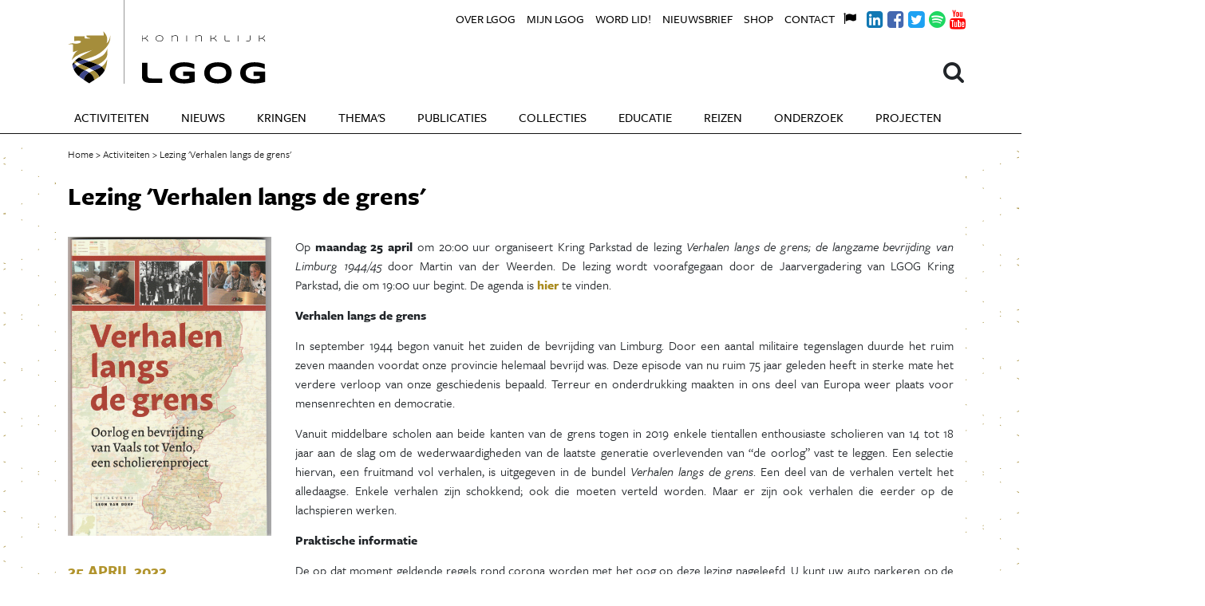

--- FILE ---
content_type: text/html; charset=UTF-8
request_url: https://lgog.nl/activititeiten/lezing-verhalen-langs-de-grens
body_size: 5212
content:
<!DOCTYPE html>
<html xmlns="http://www.w3.org/1999/xhtml" lang="en-US">
<head>
    <meta charset="utf-8"/>

    <!--





        Copyright 2026 LGOG.
        All rights reserved.

        Developed by Includable (includable.com), 2018.

	Cache key: d3c8




    -->

    	<meta name="google-site-verification" content="J0R5Muao9XOSOByeXH5cNrt2duxsZlJpeOsJ_-y8OQk" />
            
    <title>Lezing &#039;Verhalen langs de grens&#039; - Koninklijke LGOG</title>
    <meta name="description" content="Het Koninklijk Limburgs Geschied- en Oudheidkundig Genootschap (LGOG) is dé historische vereniging van Limburg." />

    <meta property="fb:app_id" content="">
    <meta property="og:url" content="https://lgog.nl/activititeiten/lezing-verhalen-langs-de-grens" />
    <meta property="og:type" content="website" />
    <meta property="og:title" content="Lezing &#039;Verhalen langs de grens&#039; - Koninklijke LGOG" />
    <meta property="og:image" content="https://d1tx3ame4y5rtu.cloudfront.net/_1200x630_crop_center-center_none/social.jpg" />
    <meta property="og:image:width" content="1200" />
    <meta property="og:image:height" content="630" />
    <meta property="og:description" content="Het Koninklijk Limburgs Geschied- en Oudheidkundig Genootschap (LGOG) is d&amp;eacute; historische vereniging van Limburg." />
    <meta property="og:site_name" content="Koninklijke LGOG" />
    <meta property="og:locale" content="nl_NL" />
    <meta property="og:locale:alternate" content="nl_NL" />
    
    <meta name="twitter:card" content="summary_large_image" />
    <meta name="twitter:site" content="" />
    <meta name="twitter:url" content="https://lgog.nl/activititeiten/lezing-verhalen-langs-de-grens" />
    <meta name="twitter:title" content="Lezing &#039;Verhalen langs de grens&#039; - Koninklijke LGOG" />
    <meta name="twitter:description" content="Het Koninklijk Limburgs Geschied- en Oudheidkundig Genootschap (LGOG) is d&amp;eacute; historische vereniging van Limburg." />
    <meta name="twitter:image" content="https://d1tx3ame4y5rtu.cloudfront.net/_1200x600_crop_center-center_none/social.jpg" />

    
    <link rel="home" href="https://lgog.nl/" />
    <link rel="canonical" href="https://lgog.nl/activititeiten/lezing-verhalen-langs-de-grens">

    

    <meta name="viewport" content="width=device-width, initial-scale=1.0">

    <link rel="stylesheet"
          href="https://maxcdn.bootstrapcdn.com/bootstrap/4.0.0-beta.3/css/bootstrap.min.css"
          integrity="sha384-Zug+QiDoJOrZ5t4lssLdxGhVrurbmBWopoEl+M6BdEfwnCJZtKxi1KgxUyJq13dy"
          crossorigin="anonymous">
    <link rel="stylesheet" href="https://use.typekit.net/jpd7uws.css">
    <link rel="stylesheet" href="/static/css/index.css?_=10">

    <script type="text/javacript" src="/static/js/index.js"></script>

    <link rel="apple-touch-icon" sizes="180x180" href="/static/images/favicons/apple-icon-180x180.png">
    <link rel="icon" type="image/png" sizes="192x192" href="/static/images/favicons/android-icon-192x192.png">
    <link rel="icon" type="image/png" sizes="32x32" href="/static/images/favicons/favicon-32x32.png">
    <link rel="icon" type="image/png" sizes="16x16" href="/static/images/favicons/favicon-16x16.png">
    <meta name="msapplication-TileColor" content="#a89442">
    <meta name="msapplication-TileImage" content="/static/images/favicons/ms-icon-144x144.png">
    <meta name="theme-color" content="#a89442">

    <script src="https://use.fontawesome.com/b3619bc441.js"></script>

    <script async src="https://www.googletagmanager.com/gtag/js?id=UA-111944804-1"></script>
    <script>
      window.dataLayer = window.dataLayer || [];

      function gtag () {dataLayer.push(arguments);}

      gtag('js', new Date());
      gtag('config', 'UA-111944804-1');
    </script>
</head>
<body class="">
<nav class="navbar navbar-expand-lg">
    <div class="container">
        <a class="navbar-brand" href="/">Koninklijke LGOG</a>
        <button class="navbar-toggler"
                type="button"
                data-toggle="collapse"
                data-target="#navbarMain"
                aria-controls="navbarMain"
                aria-expanded="false"
                aria-label="Open navigatiemenu">
            <i class="fa fa-bars" aria-hidden="true"></i> Menu
        </button>

                <div class="collapse navbar-collapse" id="navbarMain">
            <ul class="navbar-nav mr-auto">
                <li class="nav-item">
                    <a class="nav-link" href="/activiteiten">Activiteiten</a>
                </li>
                <li class="nav-item">
                    <a class="nav-link" href="/nieuws">Nieuws</a>
                </li>
                <li class="nav-item has-sub">
                    <a class="nav-link" href="/regios">Kringen</a>
                    <ul>
                                                    <li class="nav-item">
                                <a class="nav-link" href="https://lgog.nl/regios/westelijke-mijnstreek">De Westelijke Mijnstreek</a>
                            </li>
                                                    <li class="nav-item">
                                <a class="nav-link" href="https://lgog.nl/regios/maas-niers">Maas &amp; Niers</a>
                            </li>
                                                    <li class="nav-item">
                                <a class="nav-link" href="https://lgog.nl/regios/maastricht">Maastricht</a>
                            </li>
                                                    <li class="nav-item">
                                <a class="nav-link" href="https://lgog.nl/regios/parkstad">Parkstad Limburg</a>
                            </li>
                                                    <li class="nav-item">
                                <a class="nav-link" href="https://lgog.nl/regios/roermond">Roermond</a>
                            </li>
                                                    <li class="nav-item">
                                <a class="nav-link" href="https://lgog.nl/regios/ter-horst">Ter Horst</a>
                            </li>
                                                    <li class="nav-item">
                                <a class="nav-link" href="https://lgog.nl/regios/valkenburg">Valkenburg &amp; Heuvelland</a>
                            </li>
                                                    <li class="nav-item">
                                <a class="nav-link" href="https://lgog.nl/regios/venlo">Venlo</a>
                            </li>
                                                    <li class="nav-item">
                                <a class="nav-link" href="https://lgog.nl/regios/venray">Venray</a>
                            </li>
                                                    <li class="nav-item">
                                <a class="nav-link" href="https://lgog.nl/regios/weert">Weert en omstreken</a>
                            </li>
                                            </ul>
                </li>
                <li class="nav-item has-sub">
                    <a class="nav-link" href="/themas">Thema's</a>
                    <ul>
                                                    <li class="nav-item">
                                <a class="nav-link" href="https://lgog.nl/themas/archeologie">Archeologie</a>
                            </li>
                                                    <li class="nav-item">
                                <a class="nav-link" href="https://lgog.nl/themas/bronnenpublicaties">Bronpublicaties</a>
                            </li>
                                                    <li class="nav-item">
                                <a class="nav-link" href="https://lgog.nl/themas/genealogie">Genealogie</a>
                            </li>
                                                    <li class="nav-item">
                                <a class="nav-link" href="https://lgog.nl/themas/jeugd">Jeugd</a>
                            </li>
                                                    <li class="nav-item">
                                <a class="nav-link" href="https://lgog.nl/themas/kerkgeschiedenis">Kerkgeschiedenis</a>
                            </li>
                                                    <li class="nav-item">
                                <a class="nav-link" href="https://lgog.nl/themas/landschapsgeschiedenis">Landschapsgeschiedenis</a>
                            </li>
                                                    <li class="nav-item">
                                <a class="nav-link" href="https://lgog.nl/themas/literatuurgeschiedenis">Literatuurgeschiedenis</a>
                            </li>
                                                    <li class="nav-item">
                                <a class="nav-link" href="https://lgog.nl/themas/monumenten">Monumenten</a>
                            </li>
                                                    <li class="nav-item">
                                <a class="nav-link" href="https://lgog.nl/themas/ondernemingsgeschiedenis">Ondernemingsgeschiedenis</a>
                            </li>
                                            </ul>
                </li>
                <li class="nav-item has-sub">
                    <a class="nav-link" href="/publicaties">Publicaties</a>
                    <ul>
                                                    <li class="nav-item">
                                <a class="nav-link" href="https://lgog.nl/maasgouw">Maasgouw</a>
                            </li>
                                                    <li class="nav-item">
                                <a class="nav-link" href="https://lgog.nl/publications">Publications</a>
                            </li>
                                                    <li class="nav-item">
                                <a class="nav-link" href="https://lgog.nl/maaslandse-monografieën">Maaslandse Monografieën</a>
                            </li>
                                                    <li class="nav-item">
                                <a class="nav-link" href="https://lgog.nl/werken-lgog">Werken LGOG</a>
                            </li>
                                                    <li class="nav-item">
                                <a class="nav-link" href="https://lgog.nl/limburgs-tijdschrift-voor-genealogie">Limburgs Tijdschrift voor Genealogie</a>
                            </li>
                                                    <li class="nav-item">
                                <a class="nav-link" href="https://lgog.nl/archeologie-in-limburg">Archeologie in Limburg</a>
                            </li>
                                                    <li class="nav-item">
                                <a class="nav-link" href="https://lgog.nl/nachtegaalreeks">De Nachtegaalreeks</a>
                            </li>
                                                    <li class="nav-item">
                                <a class="nav-link" href="https://lgog.nl/overige-publicaties">Overige publicaties</a>
                            </li>
                                                    <li class="nav-item">
                                <a class="nav-link" href="https://lgog.nl/richtlijnen-voor-auteurs">Richtlijnen voor auteurs</a>
                            </li>
                                            </ul>
                </li>
                <li class="nav-item has-sub">
                    <a class="nav-link" href="/collecties">Collecties</a>
                    <ul>
                        <li class="nav-item">
                            <a class="nav-link" href="/collecties">Collecties home</a>
                        </li>
                                                    <li class="nav-item">
                                <a class="nav-link" href="https://lgog.nl/de-collecties-van-het-lgog">De collecties van het LGOG</a>
                            </li>
                                                    <li class="nav-item">
                                <a class="nav-link" href="https://lgog.nl/historische-collectie">Historische collectie</a>
                            </li>
                                                    <li class="nav-item">
                                <a class="nav-link" href="https://lgog.nl/kunsthistorische-collectie">Kunsthistorische collectie</a>
                            </li>
                                                    <li class="nav-item">
                                <a class="nav-link" href="https://lgog.nl/archeologische-collectie">Archeologische collectie</a>
                            </li>
                                                    <li class="nav-item">
                                <a class="nav-link" href="https://lgog.nl/iconografische-collectie">Collectie Limburgse Iconografie</a>
                            </li>
                                                    <li class="nav-item">
                                <a class="nav-link" href="https://lgog.nl/collectie-topografisch-historische-atlas">Collectie Historische Topografische Atlas</a>
                            </li>
                                                    <li class="nav-item">
                                <a class="nav-link" href="https://lgog.nl/collectie-munten-penningen">Collectie Munten &amp; Penningen</a>
                            </li>
                                                    <li class="nav-item">
                                <a class="nav-link" href="https://lgog.nl/collectie-incunabelen-handschriften">Collectie Incunabelen &amp; Handschriften</a>
                            </li>
                                                    <li class="nav-item">
                                <a class="nav-link" href="https://lgog.nl/collectie-limburgensia">Collectie Limburgensia</a>
                            </li>
                                                    <li class="nav-item">
                                <a class="nav-link" href="https://lgog.nl/collectie-bronnenmateriaal">Collectie Bronnenmateriaal</a>
                            </li>
                                                    <li class="nav-item">
                                <a class="nav-link" href="https://lgog.nl/bibliotheek-sectie-archeologie">Bibliotheek sectie Archeologie</a>
                            </li>
                                                    <li class="nav-item">
                                <a class="nav-link" href="https://lgog.nl/statisch-archief-lgog">Statisch archief LGOG</a>
                            </li>
                                            </ul>
                </li>
                <li class="nav-item has-sub">
                    <a class="nav-link" href="/educatie">Educatie</a>
                    <ul>
                        <li class="nav-item">
                            <a class="nav-link" href="/educatie">Educatie home</a>
                        </li>
                                                    <li class="nav-item">
                                <a class="nav-link" href="https://lgog.nl/jos-venner-onderwijsprijs">Jos Venner Onderwijsprijs</a>
                            </li>
                                                    <li class="nav-item">
                                <a class="nav-link" href="https://lgog.nl/profielwerkstuk-prijs">Profielwerkstuk-prijs</a>
                            </li>
                                                    <li class="nav-item">
                                <a class="nav-link" href="https://lgog.nl/onderwijssymposia">Onderwijssymposia</a>
                            </li>
                                                    <li class="nav-item">
                                <a class="nav-link" href="https://lgog.nl/canon-van-limburg">De Nieuwe Canon van Limburg</a>
                            </li>
                                                    <li class="nav-item">
                                <a class="nav-link" href="https://lgog.nl/commissie-educatie">Commissie Educatie</a>
                            </li>
                                            </ul>
                </li>
                <li class="nav-item has-sub">
                    <a class="nav-link" href="/studiereizen">Reizen</a>
                    <ul>
                                                    <li class="nav-item">
                                <a class="nav-link" href="https://lgog.nl/commissie-studiereizen">Commissie Studiereizen</a>
                            </li>
                                                    <li class="nav-item">
                                <a class="nav-link" href="https://lgog.nl/reisarchief">Reisarchief</a>
                            </li>
                                            </ul>
                </li>
                <li class="nav-item has-sub">
                    <a class="nav-link" href="/onderzoek">Onderzoek</a>
                    <ul>
                                            </ul>
                </li>
                <li class="nav-item has-sub">
                    <a class="nav-link" href="/projecten">Projecten</a>
                    <ul>
                                                <li class="nav-item">
                            <a class="nav-link" href="https://lgog.nl/de-lgog-podcast">De LGOG Podcast</a>
                        </li>
                                                <li class="nav-item">
                            <a class="nav-link" href="https://lgog.nl/de-histo-bistro">De Histo Bistro</a>
                        </li>
                                                <li class="nav-item">
                            <a class="nav-link" href="https://lgog.nl/izi-travel-wandelingen">Izi.Travel wandelingen</a>
                        </li>
                                                <li class="nav-item">
                            <a class="nav-link" href="https://lgog.nl/livestreams-van-lezingen">Livestreams van lezingen</a>
                        </li>
                                                <li class="nav-item">
                            <a class="nav-link" href="https://lgog.nl/limburgs-verleden">Limburgs Verleden</a>
                        </li>
                                                <li class="nav-item">
                            <a class="nav-link" href="https://lgog.nl/maand-van-de-geschiedenis">Maand van de Geschiedenis</a>
                        </li>
                                                <li class="nav-item">
                            <a class="nav-link" href="https://lgog.nl/geschiedenis-visueel">Visueel Verleden</a>
                        </li>
                                            </ul>
                </li>
                	                <li class="nav-item mini">
	                    <a class="nav-link" href="https://lgog.nl/over-lgog">Over LGOG</a>
	                </li>
                	                <li class="nav-item mini">
	                    <a class="nav-link" href="https://lgog.nl/mijn-lgog">Mijn LGOG</a>
	                </li>
                	                <li class="nav-item mini">
	                    <a class="nav-link" href="https://lgog.nl/word-lid">Word lid!</a>
	                </li>
                	                <li class="nav-item mini">
	                    <a class="nav-link" href="https://lgog.nl/nieuwsbrief">Nieuwsbrief</a>
	                </li>
                	                <li class="nav-item mini">
	                    <a class="nav-link" href="https://lgog.nl/shop">Shop</a>
	                </li>
                	                <li class="nav-item mini">
	                    <a class="nav-link" href="https://lgog.nl/contact-4">Contact</a>
	                </li>
                            </ul>
        </div>
        
        <div class="rel">
            <form class="search-menu" action="/zoeken">
                <a class="search-icon" onclick="$(this).parent().toggleClass('open'); $('#search-field').focus();">
                    <i class="fa fa-search" aria-hidden="true" aria-label="Search"></i>
                </a>
                <input type="search" id="search-field" name="q" placeholder="Zoeken..."/>
                <input type="submit" value="Ga" style="display: none;"/>
            </form>

            <div class="navbar-mini">
                <ul class="navbar-nav">
                                            <li class="nav-item">
                            <a class="nav-link" href="https://lgog.nl/over-lgog">Over LGOG</a>
                        </li>
                                            <li class="nav-item">
                            <a class="nav-link" href="https://lgog.nl/mijn-lgog">Mijn LGOG</a>
                        </li>
                                            <li class="nav-item">
                            <a class="nav-link" href="https://lgog.nl/word-lid">Word lid!</a>
                        </li>
                                            <li class="nav-item">
                            <a class="nav-link" href="https://lgog.nl/nieuwsbrief">Nieuwsbrief</a>
                        </li>
                                            <li class="nav-item">
                            <a class="nav-link" href="https://lgog.nl/shop">Shop</a>
                        </li>
                                            <li class="nav-item">
                            <a class="nav-link" href="https://lgog.nl/contact-4">Contact</a>
                        </li>
                                                                <li class="nav-item nav-icon-link">
                            <a class="nav-link"
                               href="/lgog-vertalingen"
                               style="color: #000;"
                               target="_blank"
                               title="Other languages">
                                <i class="fa fa-flag"></i>
                            </a>
                        </li>
                                            <li class="nav-item nav-icon-link">
                            <a class="nav-link"
                               href="https://www.linkedin.com/company/10574265/"
                               style="color: #1178B3;"
                               target="_blank"
                               title="LinkedIn">
                                <i class="fa fa-linkedin-square"></i>
                            </a>
                        </li>
                                            <li class="nav-item nav-icon-link">
                            <a class="nav-link"
                               href="https://www.facebook.com/KoninklijkLGOG/"
                               style="color: #4468B0;"
                               target="_blank"
                               title="Facebook">
                                <i class="fa fa-facebook-square"></i>
                            </a>
                        </li>
                                            <li class="nav-item nav-icon-link">
                            <a class="nav-link"
                               href="https://twitter.com/KoninklijkLGOG"
                               style="color: #1DA1F2;"
                               target="_blank"
                               title="Twitter">
                                <i class="fa fa-twitter-square"></i>
                            </a>
                        </li>
                                            <li class="nav-item nav-icon-link">
                            <a class="nav-link"
                               href="https://open.spotify.com/show/5SWYHyQx7yXbDPPEGnSkJO"
                               style="color: #1ED761;"
                               target="_blank"
                               title="Spotify">
                                <i class="fa fa-spotify"></i>
                            </a>
                        </li>
                                            <li class="nav-item nav-icon-link">
                            <a class="nav-link"
                               href="https://www.youtube.com/user/bureau10d"
                               style="color: #FF0000;"
                               target="_blank"
                               title="Youtube">
                                <i class="fa fa-youtube"></i>
                            </a>
                        </li>
                                    </ul>
            </div>
        </div>
    </div>
</nav>

<main id="content" role="main" class="background-pattern">
    <div class="top-fade">&nbsp;</div>
    <div class="content-inner">
            <div class="container">

        <div class="breadcrumbs">
            <a href="/"><span>Home</span></a>
            <a href="/activiteiten"><span>Activiteiten</span></a>
                        Lezing &#039;Verhalen langs de grens&#039;
        </div>

        <h1>Lezing &#039;Verhalen langs de grens&#039;</h1>

        <div class="row">
            <div class="col-md-3">
                                    <img src="https://d1tx3ame4y5rtu.cloudfront.net/Verhalen-langs-de-grens.jpg" style="margin-bottom: 32px;"/>
                
                <h3>25 april 2022</h3>
                <p style="font-weight: bold;">
                    <i class="fa fa-clock-o" aria-hidden="true"></i>
                    19:00
                                        uur
                </p>

                                    <p>
                        <i class="fa fa-map-marker" aria-hidden="true"></i>
                        <a target="_blank" href="http://maps.google.com/?q=Thermenmuseum%20%28Coriovallumstraat%209%2C%20Heerlen%29">Thermenmuseum (Coriovallumstraat 9, Heerlen)</a>
                    </p>
                
                                    <p>
                        <i class="fa fa-ticket" aria-hidden="true"></i>
                        Entree: Leden: gratis, niet-leden: € 5,00
                    </p>
                                <p></p>
            </div>
            <div class="col-md-9">
                <p style="text-align: justify">Op <strong>maandag 25 april</strong> om 20:00 uur organiseert Kring Parkstad de lezing <em>Verhalen langs de grens; de langzame bevrijding van Limburg 1944/45 </em>door Martin van der Weerden.<em> </em>De lezing wordt voorafgegaan door de Jaarvergadering van LGOG Kring Parkstad, die om 19:00 uur begint. De agenda is <a href="https://d1tx3ame4y5rtu.cloudfront.net/Jaarvergadering-2022.pdf" target="_blank" rel="noreferrer noopener">hier</a> te vinden. </p>
<p style="text-align: justify"><strong>Verhalen langs de grens</strong> </p>
<p style="text-align: justify">In september 1944 begon vanuit het zuiden de bevrijding van Limburg. Door een aantal militaire tegenslagen duurde het ruim zeven maanden voordat onze provincie helemaal bevrijd was. Deze episode van nu ruim 75 jaar geleden heeft in sterke mate het verdere verloop van onze geschiedenis bepaald. Terreur en onderdrukking maakten in ons deel van Europa weer plaats voor mensenrechten en democratie. <br /></p>
<p style="text-align: justify"> </p>
<p style="text-align: justify">Vanuit middelbare scholen aan beide kanten van de grens togen in 2019 enkele tientallen enthousiaste scholieren van 14 tot 18 jaar aan de slag om de wederwaardigheden van de laatste generatie overlevenden van “de oorlog” vast te leggen. Een selectie hiervan, een fruitmand vol verhalen, is uitgegeven in de bundel <em>Verhalen langs de grens</em>. Een deel van de verhalen vertelt het alledaagse. Enkele verhalen zijn schokkend; ook die moeten verteld worden. Maar er zijn ook verhalen die eerder op de lachspieren werken. <br /></p>
<p style="text-align: justify"><strong>Praktische informatie</strong></p>
<p style="text-align: justify">De op dat moment geldende regels rond corona worden met het oog op deze lezing nageleefd. U kunt uw auto parkeren op de busbaan voor het museum of op het trottoir naast de ingang. Let op: er zijn een beperkt aantal parkeerplaatsen. Belangstellenden kunnen zich aanmelden door een email naar <a href="mailto:j.martens@historischgoud.nl">j.martens@historischgoud.nl</a>. </p>
<p style="text-align: justify"><a href="https://d1tx3ame4y5rtu.cloudfront.net/Activiteit-Kring-Parkstad-25-april.pdf" target="_blank" rel="noreferrer noopener">Hier</a> kunt u de volledige uitnodiging vinden. <br /></p>

                            </div>
        </div>

                        
                    <hr>        <a href="https://lgog.nl/activititeiten/dorpsfeest-graaf-van-horne">Vorige activiteit</a>          |         <a href="https://lgog.nl/activititeiten/lezing-wederopbouw-stedenbouw-en-architectuur-in-het-bijzonder-in-venray">Volgende activiteit</a>    </div>
    </div>
</main>

<footer>
    <div class="container">
        <div class="row payoff">
            <div class="col-md-9">
                <img src="/static/images/footer-payoff.png"/>
            </div>
            <div class="col-md-3">
                <img src="/static/images/footer-subsidised.png"/>
            </div>
        </div>

        <div class="row">
            <div class="col-md-3">
                <h3>Adres</h3>
                <address>
                    Steegstraat 5<br />6041 EA Roermond
                </address>
            </div>
            
            <div class="col-md-6">
                <a href="tel:0031433212586">043 321 25 86</a> <br>
                <a href="mailto:info@lgog.nl">info@lgog.nl</a> <br>
                <a href="http://lgog.nl/">www.lgog.nl</a>
            </div>
            <div class="col-md-3">
                <a href="/colofon">COLOFON</a>
                <a href="https://www.limburgserfgoed.nl/vraagbaak_vraag.html" class="servicepunt"></a>
            </div>
        </div>
    </div>

    <div class="bg" style="background-image:url(https://d1tx3ame4y5rtu.cloudfront.net/Maas_Maastricht_crop.jpg);">&nbsp;</div>
</footer>

<script src="https://code.jquery.com/jquery-3.2.1.slim.min.js"
        integrity="sha384-KJ3o2DKtIkvYIK3UENzmM7KCkRr/rE9/Qpg6aAZGJwFDMVNA/GpGFF93hXpG5KkN"
        crossorigin="anonymous"></script>
<script src="https://cdnjs.cloudflare.com/ajax/libs/popper.js/1.12.9/umd/popper.min.js"
        integrity="sha384-ApNbgh9B+Y1QKtv3Rn7W3mgPxhU9K/ScQsAP7hUibX39j7fakFPskvXusvfa0b4Q"
        crossorigin="anonymous"></script>
<script src="https://maxcdn.bootstrapcdn.com/bootstrap/4.0.0-beta.3/js/bootstrap.min.js"
        integrity="sha384-a5N7Y/aK3qNeh15eJKGWxsqtnX/wWdSZSKp+81YjTmS15nvnvxKHuzaWwXHDli+4"
        crossorigin="anonymous"></script>


</body>
</html>
